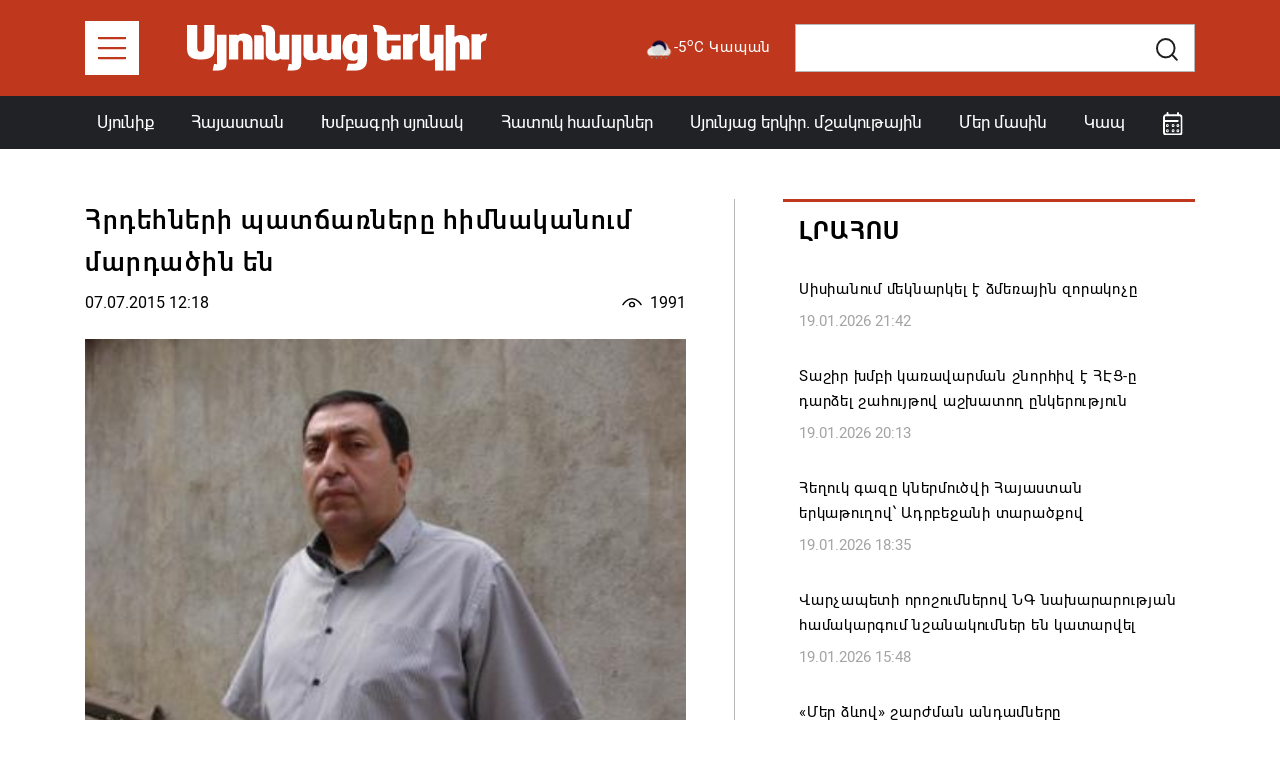

--- FILE ---
content_type: text/html; charset=UTF-8
request_url: https://syuniacyerkir.am/hrdehneri-patcharnery-himnakanum-mardatsin-en
body_size: 8096
content:
<!DOCTYPE html>
<html lang="hy">
<head>
    <meta http-equiv="Content-Type" content="text/html; charset=UTF-8" />
    <meta http-equiv="X-UA-Compatible" content="IE=edge">
    <meta name="viewport" content="width=device-width, initial-scale=1">
    <meta name="format-detection" content="telephone=no"/>
    <link href="https://syuniacyerkir.am/assets/img/favicon.png" rel="apple-touch-icon-precomposed" sizes="144x144">
    <link href="https://syuniacyerkir.am/assets/img/favicon.png" rel="apple-touch-icon-precomposed" sizes="114x114">
    <link href="https://syuniacyerkir.am/assets/img/favicon.png" rel="apple-touch-icon-precomposed" sizes="72x72">
    <link href="https://syuniacyerkir.am/assets/img/favicon.png" rel="apple-touch-icon-precomposed">
    <link href="https://syuniacyerkir.am/assets/img/favicon.png" rel="shortcut icon" type="image/png">

    <link href="https://fonts.googleapis.com/css2?family=Montserrat:wght@100;300;400;500;600;700&display=swap" rel="stylesheet">
    <link rel="stylesheet" href="https://syuniacyerkir.am/assets/css/bootstrap.min.css">
    <link rel="stylesheet" href="https://syuniacyerkir.am/assets/css/all.min.css">
<!--    <link rel="stylesheet" href="https://cdnjs.cloudflare.com/ajax/libs/bootstrap-datepicker/1.9.0/css/bootstrap-datepicker.min.css">-->
    <link rel="stylesheet" href="https://syuniacyerkir.am/assets/css/tempusdominus-bootstrap-4.min.css">
    <link rel="stylesheet" href="https://syuniacyerkir.am/assets/css/bootstrap-select.min.css">
    <link rel="stylesheet" href="https://syuniacyerkir.am/assets/css/lightslider.min.css">
    <link rel="stylesheet" href="https://syuniacyerkir.am/assets/css/style.css?v=2.3">

    <title>Հրդեհների պատճառները հիմնականում մարդածին են</title>
    <meta name="description" content="Հունիսի 29-ին Կապանի Մինաս Պապյան փողոցի թիվ 20 շենքի հարակից սարալանջում խոտածածկի հրդեհ էր բռնկվել: Հրդեհաշիջման աշխատանքներին մասնակցել են տեղի հրշեջ-փրկարար&hellip;" />
    <meta name="keywords" content="" />
    <meta property="og:image" content="https://syuniacyerkir.am/media/contents/800x500/dsc04837_1436257112.jpg" />
    <meta property="og:image:width" content="800" />
    <meta property="og:image:height" content="600" />
    <meta property="og:url"  content="https://syuniacyerkir.am/hrdehneri-patcharnery-himnakanum-mardatsin-en" />
    <meta property="og:type" content="article" />
    <meta property="og:title" content="Հրդեհների պատճառները հիմնականում մարդածին են" />
    <meta property="og:description" content="Հունիսի 29-ին Կապանի Մինաս Պապյան փողոցի թիվ 20 շենքի հարակից սարալանջում խոտածածկի հրդեհ էր բռնկվել: Հրդեհաշիջման աշխատանքներին մասնակցել են տեղի հրշեջ-փրկարար&hellip;" />
    <meta property="fb:app_id" content="3531222976908316" />

    <!-- Global site tag (gtag.js) - Google Analytics -->
    <script async src="https://www.googletagmanager.com/gtag/js?id=UA-104391887-1"></script>
    <script>
        window.dataLayer = window.dataLayer || [];
        function gtag(){dataLayer.push(arguments);}
        gtag('js', new Date());

        gtag('config', 'UA-104391887-1');
    </script>

</head>
<body class="d-flex flex-column ">
<!--[if lte IE 8]>
<p class="chromeframe">You are using an <strong>outdated</strong> browser. Please <a href="http://browsehappy.com/">upgrade your browser</a>.</p>
<![endif]-->

<div id="fb-root"></div>
<script async defer crossorigin="anonymous" src="https://connect.facebook.net/ru_RU/sdk.js#xfbml=1&version=v7.0&appId=588915594801779&autoLogAppEvents=1" nonce="BgSaak26"></script>

<header>
    <div class="header-top">
        <div class="container-md cs-container">
            <nav class="navbar navbar-expand-lg navbar-light p-0">
                <a href="" class="collapse-menu-bar mr-3 mr-md-5"></a>

                <a class="navbar-brand" href="https://syuniacyerkir.am/">
                    <img src="https://syuniacyerkir.am/assets/img/logo.svg" alt="">
                </a>

                <div class="d-flex align-items-center ml-auto">
                    <div class="mr-4 weather d-none d-xl-flex align-items-center">
                        <a href="" data-toggle="modal" data-target="#weather_modal"><img src="https://syuniacyerkir.am/assets/img/weather/13n.png" width="30">-5<sup>o</sup>C Կապան</a>
                    </div>
                    <div class="group-append cs-input-group search-input-box">
                        <form action="/search">
                            <input type="text" class="form-control form-control-lg cs-input" name="q">
                            <div class="input-group-append">
                                <button class="btn btn-lg" type="submit" id="button-addon2">
                                    <img src="https://syuniacyerkir.am/assets/img/search-dark.svg">
                                </button>
                            </div>
                        </form>
                    </div>

                    <div class="mobile-icons d-flex align-items-center">
                        <div class="mr-2 mr-md-3">
                            <a href="" class="calendar-icon d-flex align-items-center justify-content-center" data-toggle="dropdown" aria-haspopup="true" aria-expanded="false"><img src="https://syuniacyerkir.am/assets/img/calendar.svg" alt=""></a>
                            <div class="dropdown-menu dropdown-calendar dropdown-menu-right">
                                <div id="mobile_calendar"></div>
                            </div>
                        </div>
                        <div>
                            <a href="" class="show-search align-items-center justify-content-center"><img src="https://syuniacyerkir.am/assets/img/search.svg"></a>
                            <a href="" class="hide-search align-items-center justify-content-center d-none"><i class="fal fa-times"></i></a>
                        </div>
                    </div>
                </div>
            </nav>
        </div>
    </div>
    <div class="header-menu d-none d-xl-block">
        <div class="container cs-container">
            <div class="row justify-content-between no-gutters">
                <div class="col-auto"><a href="https://syuniacyerkir.am/syunik" class="nav-link ">Սյունիք</a></div>
<!--                <div class="col-auto"><a href="--><!--" class="nav-link --><!--">Արցախ</a></div>-->
                <div class="col-auto"><a href="https://syuniacyerkir.am/hayastan" class="nav-link ">Հայաստան</a></div>
                <div class="col-auto"><a href="https://syuniacyerkir.am/khmbagri-syunyak" class="nav-link ">Խմբագրի սյունակ</a></div>
                <div class="col-auto"><a href="https://syuniacyerkir.am/special" class="nav-link ">Հատուկ համարներ</a></div>
                <div class="col-auto"><a href="https://syuniacyerkir.am/cultural" class="nav-link ">Սյունյաց երկիր. մշակութային</a></div>
                <div class="col-auto"><a href="https://syuniacyerkir.am/about" class="nav-link ">Մեր մասին</a></div>
                <div class="col-auto"><a href="https://syuniacyerkir.am/contacts" class="nav-link ">Կապ</a></div>
                <div class="col-auto">
                    <a href="" class="nav-link calendar-icon" data-toggle="dropdown" aria-haspopup="true" aria-expanded="false"><img src="https://syuniacyerkir.am/assets/img/calendar.svg" alt=""></a>
                    <div class="dropdown-menu dropdown-calendar dropdown-menu-right">
                        <div id="menu_calendar"></div>
                    </div>
                </div>
            </div>
        </div>
    </div>

    <div class="collapse-menu" style="height: 100vh">
        <div class="container-md cs-container" style="height: 100vh">
            <div class="menu-content d-inline-blockprivet " style="height: 100vh">
                <div class="collapse-menu-top d-flex align-items-center">
                    <div><a href="" class="menu-close mr-3 mr-md-5"><i class="fal fa-times"></i></a></div>
                    <div><a class="navbar-brand" href="#"><img src="https://syuniacyerkir.am/assets/img/logo.svg" alt=""></a></div>
                </div>
                <div class="collapse-menu-list scrollbar-inner">
                    <ul>
                        <li><a href="https://syuniacyerkir.am/khmbagri-syunyak">Խմբագրի սյունակ</a></li>
                        <li><a href="https://syuniacyerkir.am/syunik">Սյունիք</a></li>
                        <li><a href="https://syuniacyerkir.am/artsakh">Արցախ</a></li>
                        <li><a href="https://syuniacyerkir.am/hayastan">Հայաստան</a></li>
                        <li><a href="https://syuniacyerkir.am/mijazgayin">Միջազգային</a></li>
                        <li><a href="https://syuniacyerkir.am/mshakuyt">Մշակույթ և սպորտ</a></li>
                        <li><a href="https://syuniacyerkir.am/syunik">ՀՀ ԶՈՒ և ՊՆ</a></li>
                        <li><a href="https://syuniacyerkir.am/pdf">PDF Տարբերակ և Հատուկ Համարներ</a></li>
                        <li><a href="https://syuniacyerkir.am/cultural">Սյունյաց երկիր. մշակութային</a></li>
                        <li><a href="https://syuniacyerkir.am/videos">Տեսանյութեր</a></li>
<!--                        <li><a href="">Կապ</a></li>
                        <li><a href="">Մեր Մասին</a></li>-->
                        <li>
                            <a href="https://www.facebook.com/SyuniacYerkirNewspaper/" target="_blank" class="font-size-20 mr-3"><i class="fab fa-facebook-f"></i></a>
                            <a href="https://www.youtube.com/channel/UCyXLbQGIyj1xA5rAOGtJEvw" class="font-size-22 "><i class="fab fa-youtube"></i></a>
                        </li>
                    </ul>
                </div>
            </div>
            <div class="menu-block-after"></div>
        </div>
    </div>
</header>

<!-- Modal -->
<div class="modal cs-modal fade" id="weather_modal" tabindex="-1">
    <div class="modal-dialog modal-dialog-centered modal-lg">
        <div class="modal-content">
            <div class="modal-body p-5">
                <button type="button" class="close" data-dismiss="modal" aria-label="Close">
                    <i class="fal fa-times"></i>
                </button>
<!--                -->                <div class="row text-center">
                    <div class="col-6 col-lg mb-3 mb-lg-0">
                        <div class="d-flex align-items-center justify-content-center"><img src="https://syuniacyerkir.am/assets/img/weather/13n.png" class="weather-icon">-5<sup>o</sup>C</div>
                        <div>Կապան</div>
                    </div>
                    <div class="col-6 col-lg mb-3 mb-lg-0">
                        <div class="d-flex align-items-center justify-content-center"><img src="https://syuniacyerkir.am/assets/img/weather/13n.png" class="weather-icon">-9<sup>o</sup>C</div>
                        <div>Գորիս</div>
                    </div>
                    <div class="col-6 col-lg">
                        <div class="d-flex align-items-center justify-content-center"><img src="https://syuniacyerkir.am/assets/img/weather/13n.png" class="weather-icon">-6<sup>o</sup>C</div>
                        <div>Մեղրի</div>
                    </div>
                    <div class="col-6 col-lg">
                        <div class="d-flex align-items-center justify-content-center"><img src="https://syuniacyerkir.am/assets/img/weather/13n.png" class="weather-icon">-6<sup>o</sup>C</div>
                        <div>Ագարակ</div>
                    </div>
                </div>
            </div>
        </div>
    </div>
</div>
<!--<pre></pre>-->


<div class="container cs-container my-4 my-lg-5">
    <div class="row">
        <div class="col-lg-7 future-news-right-border pr-xl-5 mb-4 mb-lg-0">
            <h1 class="post-view-title">Հրդեհների պատճառները հիմնականում մարդածին են </h1>
            <div class="d-flex align-items-center mb-4">
                <div class="date">07.07.2015 12:18</div>
                <div class="news-count d-flex align-items-center ml-auto"><img src="https://syuniacyerkir.am/assets/img/seen.svg" class="mr-2" >1991</div>
            </div>
            <!--<div class="mb-4">
                <img src="" class="w-100" alt="">
            </div>-->
            <div class="mb-4">
                <ul class="slider-for">
                                            <li data-thumb="https://syuniacyerkir.am/media/contents/800x500/dsc04837_1436257112.jpg">
                            <img src="https://syuniacyerkir.am/media/contents/800x500/dsc04837_1436257112.jpg" class="w-100"/>
                        </li>
                                    </ul>
            </div>

            <div class="view-content mb-3">
                <p>Հունիսի 29-ին Կապանի Մինաս Պապյան փողոցի թիվ 20 շենքի հարակից սարալանջում խոտածածկի հրդեհ էր բռնկվել: Հրդեհաշիջման աշխատանքներին մասնակցել են տեղի հրշեջ-փրկարարները եւ &laquo;Հայանտառ&raquo; ՊՈԱԿ-ի Կապանի անտառտնտեսության մասնաճյուղի աշխատակիցները:</p>
<p>Այրվել է 12 հա բուսածածկ տարածք եւ ինքնաշեն փայտյա խորդանոց՝ 15քմ:</p>
<p>&laquo;Հայանտառ&raquo; ՊՈԱԿ-ի Կապանի անտառտնտեսության մասնաճյուղի տնօրեն Գարիկ Միրզոյանի փոխանցմամբ՝ ջերմաստիճանի կտրուկ բարձրացումը, որ դեռ առաջիկա օրերին կպահպանվի, հրդեհի հիմնական պատճառն է: Այդ իսկ պատճառով նա քաղաքացիներին կոչ արեց անտառում կամ խոտածածկ տարածքներում պահպանել անվտանգության կանոնները՝ խնջույքից հետո կրակը մարել, ծխախոտի մնացորդները չնետել, քանի որ խոտն արդեն չորացել է, խոտհարքից հետո չվառեն մնացորդները, ինչպես նաեւ դյուրավառ հեղուկով պատված լաթեր չնետեն:</p>
<p>Ինչպես հայտնի է, տարվա այս եղանակին հաճախակի կարող են բռնկվել հրդեհներ՝ պայմանավորված ավելի շատ մարդածին գործոններով: Գ.Միրզոյանի փոխանցմամբ՝ այս տարի անցյալ տարվա համեմատ պակասել է հրդեհների թիվը, իսկ Կապանի տարածաշրջանի անտառներում դեռեւս հրդեհ չի բռնկվել: Ե՛վ լրատվամիջոցներով, ե՛ւ տեղում անընդհատ բացատրական աշխատանքներ են տարվում՝ բնակիչներին հորդորելով զգույշ լինել՝ աղետալի հետեւանքներից խուսափելու համար: &laquo;Անտառը պահպանելը մեր սուրբ պարտականությունն է&raquo;, - նշեց մասնաճյուղի տնօրենը:</p>
<p>Ի դեպ, մասնաճյուղը զինված է հակահրդեհային անհրաժեշտ միջոցներով եւ պատրաստ է աջակցել հրշեջ-փրկարարներին:</p>
<p>Տնօրենը տեղեկացրեց նաեւ, որ արդեն սկսվել են անտառների շահագործման աշխատանքները, այսինքն՝ ծառերի հատատեղերի հատկացումը: Ֆիզիկական եւ իրավաբանական անձանց հետ կնքված պայմանագրերի համաձայն՝ կատարվելու է հատում: 1խմ կանգուն ծառի արժեքն անփոփոխ է՝ 9720 դրամ: Անտառամերձ գյուղական համայնքի յուրաքանչյուր ընտանիքի, ինչպես նախորդ տարիներին, անվճար թույլ է տրվում անտառից 8խմ վառելափայտ տանել, ավելիի դեպքում սահմանված չափով գումար պիտի վճարեն: &laquo;Նախորդ տարվա համեմատ այս տարի ապօրինի ծառահատումների թիվը նվազել է: Թերեւս մարդիկ գիտակցաբար են մոտենում այս հարցին: Նրանք գիտեն, որ ապօրինի ծառահատումների դեպքում տուգանքներ պիտի վճարեն եւ նախընտրում են ամեն ինչ օրենքի սահմաններում անել: Իհարկե, տուգանքի չափը մենք չենք սահմանում, մենք միայն արձանագրում ենք փաստը, իսկ համապատասխան տեսչությունը սահմանում է տուգանքը&raquo;, - նշեց Գ.Միրզոյանը:</p>
<p style="text-align: right;"><strong>ԱՐՄԻՆԵ ՀԱՐՈՒԹՅՈՒՆՅԱՆ</strong></p>            </div>
            <div>
                                <a href="https://www.facebook.com/sharer/sharer.php?app_id=3531222976908316&u=https://syuniacyerkir.am%2Fhrdehneri-patcharnery-himnakanum-mardatsin-en&display=popup&ref=plugin" onclick="javascript:window.open(this.href,'', 'menubar=no,toolbar=no,resizable=yes,scrollbars=yes,height=600,width=600');return false;" class="share-icon"><i class="fab fa-facebook-f"></i></a>
            </div>
        </div>
        <div class="col-lg-5 pl-xl-5">
            <div class="news-feed">
                <div class="box-title text-uppercase p-3"><a href="https://syuniacyerkir.am/feed">Լրահոս</a></div>
                <div class="news-feed-list inner-news-feed scrollbar-inner">
                    <div class="">
                                                        <a href="https://syuniacyerkir.am/sisianum-meknarkel-e-dzmerayin-zorakochy" class="news-feed-item p-3">
                                    <h1>Սիսիանում մեկնարկել է ձմեռային զորակոչը</h1>
                                    <div class="date">19.01.2026 21:42</div>
                                </a>
                                                                <a href="https://syuniacyerkir.am/tashir-khmbi-karavarman-shnorhiv-e-hets-y-dardzel-shahuytov-ashkhatokh-ynkerutyun" class="news-feed-item p-3">
                                    <h1>Տաշիր խմբի կառավարման շնորհիվ է ՀԷՑ-ը դարձել շահույթով աշխատող ընկերություն</h1>
                                    <div class="date">19.01.2026 20:13</div>
                                </a>
                                                                <a href="https://syuniacyerkir.am/hekhuk-gazy-knermutsvi-hayastan-erkatukhov-adrbejani-taratsqov" class="news-feed-item p-3">
                                    <h1>Հեղուկ գազը կներմուծվի Հայաստան երկաթուղով՝ Ադրբեջանի տարածքով</h1>
                                    <div class="date">19.01.2026 18:35</div>
                                </a>
                                                                <a href="https://syuniacyerkir.am/varchapeti-oroshumnerov-ng-nakhararutyan-hamakargum-nshanakumner-en-katarvel" class="news-feed-item p-3">
                                    <h1>Վարչապետի որոշումներով ՆԳ նախարարության համակարգում նշանակումներ են կատարվել</h1>
                                    <div class="date">19.01.2026 15:48</div>
                                </a>
                                                                <a href="https://syuniacyerkir.am/mer-dzevov-sharzhman-andamnery-pashtonapes-grantsel-en-uzhekh-hayastan-kusaktsutyuny" class="news-feed-item p-3">
                                    <h1>«Մեր ձևով» շարժման անդամները պաշտոնապես գրանցել են «Ուժեղ Հայաստան» կուսակցությունը</h1>
                                    <div class="date">19.01.2026 15:18</div>
                                </a>
                                                                <a href="https://syuniacyerkir.am/dzaynd-misht-lseli-lini-nerkayutyund-spasvats" class="news-feed-item p-3">
                                    <h1>Ձայնդ միշտ լսելի լինի, ներկայությունդ՝ սպասված</h1>
                                    <div class="date">19.01.2026 14:48</div>
                                </a>
                                                                <a href="https://syuniacyerkir.am/hunvari-27-y-sahmanvets-hayreniqi-pashtpanutyan-hamar-zohvatsneri-hishataki-or-ev-och-ashkhatanqayin-or" class="news-feed-item p-3">
                                    <h1>Հունվարի 27-ը սահմանվեց հայրենիքի պաշտպանության համար զոհվածների հիշատակի օր և ոչ աշխատանքային օր</h1>
                                    <div class="date">19.01.2026 12:40</div>
                                </a>
                                                                <a href="https://syuniacyerkir.am/poqr-biznesy-hayastanum-chpetq-e-harkvi-narek-karapetyan" class="news-feed-item p-3">
                                    <h1>«Փոքր բիզնեսը Հայաստանում չպետք է հարկվի»․ Նարեկ Կարապետյան</h1>
                                    <div class="date">19.01.2026 12:10</div>
                                </a>
                                                                <a href="https://syuniacyerkir.am/artsakhi-tatik-papik-hushardzani-hekhinaki-ordin-dimel-e-dataran-kam-hamadzaynetsnelov-petq-e-lini-qandaki-patkeri-ogtagortsumy-kam-chpetq-e-ogtagortsen" class="news-feed-item p-3">
                                    <h1>Արցախի «Տատիկ-պապիկ» հուշարձանի հեղինակի որդին դիմել է դատարան․ «Կամ համաձայնեցնելով պետք է լինի քանդակի պատկերի օգտագործումը, կամ չպետք է օգտագործեն»</h1>
                                    <div class="date">19.01.2026 12:06</div>
                                </a>
                                                                <a href="https://syuniacyerkir.am/chanaparhayin-departament-himnadrami-gortsadir-tnoren-arkadi-cherchinyanin" class="news-feed-item p-3">
                                    <h1>«Ճանապարհային դեպարտամենտ» հիմնադրամի գործադիր տնօրեն Արկադի Չերչինյանին</h1>
                                    <div class="date">19.01.2026 11:57</div>
                                </a>
                                                                <a href="https://syuniacyerkir.am/nuyn-chanaparhov-orov-vrastann-e-ezhanatsrel-dekheri-gnery-menq-nuynpes-ayd-chanaparhov-gnalu-enq-narek-karapetyan" class="news-feed-item p-3">
                                    <h1>Նույն ճանապարհով, որով Վրաստանն է էժանացրել դեղերի գները, մենք նույնպես այդ ճանապարհով գնալու ենք». Նարեկ Կարապետյան</h1>
                                    <div class="date">19.01.2026 11:35</div>
                                </a>
                                                                <a href="https://syuniacyerkir.am/mach-lqyal-gyukhi-ekekhetsin-ori-anvanumy-haytni-che" class="news-feed-item p-3">
                                    <h1>Մաճ լքյալ գյուղի եկեղեցին, որի անվանումը հայտնի չէ</h1>
                                    <div class="date">19.01.2026 11:13</div>
                                </a>
                                                    </div>
                </div>
            </div>

            <div class="pt-5">
                                    <a href="javascript:void(0);"> <img src="https://syuniacyerkir.am/uploads/images/advertisements/d811a83652a419a0c0cf0adf224c5843.png" class="w-100" alt=""></a>
                               <!-- <img src="" class="w-100">-->
            </div>


            <div class="news-feed mt-5">
                <div class="box-title text-uppercase p-3">Կհետաքրքրի նաեվ</div>
                <div class="news-feed-list">
                    <div class="">
                                                        <a href="https://syuniacyerkir.am/paraton-or-hingerord" class="news-feed-item p-3">
                                    <h1>Փառատոն. օր հինգերորդ</h1>
                                    <div class="date">10.07.2024 11:45</div>
                                </a>
                                                                <a href="https://syuniacyerkir.am/nakhyntrakan-qarozarshavy-gorisum-durs-e-ekel-orinakanutyan-hunits" class="news-feed-item p-3">
                                    <h1>Նախընտրական քարոզարշավը Գորիսում դուրս է եկել օրինականության հունից</h1>
                                    <div class="date">15.10.2021 22:30</div>
                                </a>
                                                                <a href="https://syuniacyerkir.am/orosh-geteri-vra-kargelvi-hek-eri-karutsumy" class="news-feed-item p-3">
                                    <h1>Որոշ գետերի վրա կարգելվի ՀԷԿ-երի կառուցումը</h1>
                                    <div class="date">23.08.2018 16:39</div>
                                </a>
                                                                <a href="https://syuniacyerkir.am/zangezuri-pkhndzamolibdenayin-kombinat-pby-i-haytararutyuny" class="news-feed-item p-3">
                                    <h1>«Զանգեզուրի պղնձամոլիբդենային կոմբինատ» ՓԲԸ-ի հայտարարությունը</h1>
                                    <div class="date">23.11.2023 11:07</div>
                                </a>
                                                    </div>
                </div>
            </div>
        </div>
    </div>
</div>
<footer class="py-4 py-lg-5">
    <div class="container cs-container ">
        <div class="row justify-content-between">
            <div class="col-xl-2 col-xxl mb-4 mb-xl-0">
                <ul>
                    <li><a href="https://syuniacyerkir.am/"><img src="https://syuniacyerkir.am/assets/img/logo.svg" class="img-fluid w-100" style="max-width: 203px"></a></li>
                    <li class="d-none d-xl-block"><a href="https://syuniacyerkir.am/contacts">Կապ</a></li>
                    <li class="d-none d-xl-block"><a href="https://syuniacyerkir.am/about">Մեր Մասին</a></li>
                    <li class="d-none d-xl-block">
                        <a href="https://www.facebook.com/SyuniacYerkirNewspaper/" target="_blank" class="font-size-20 mr-3"><i class="fab fa-facebook-f"></i></a>
                        <a href="https://www.youtube.com/channel/UCyXLbQGIyj1xA5rAOGtJEvw" target="_blank" class="font-size-22"><i class="fab fa-youtube"></i></a>
                    </li>
                    <li><a href="http://old.syuniacyerkir.am">Կայքի հին տարբերակ</a></li>
                </ul>
            </div>
            <div class="col-md-4 col-xl mb-md-4 mb-xl-0">
                <ul>
                    <li><a href="https://syuniacyerkir.am/khmbagri-syunyak">Խմբագրի սյունյակ</a></li>
                    <li><a href="https://syuniacyerkir.am/syunik">Սյունիք</a></li>
                    <li><a href="https://syuniacyerkir.am/artsakh">Արցախ</a></li>
                    <li><a href="https://syuniacyerkir.am/hayastan">Հայաստան</a></li>
                    <li><a href="https://syuniacyerkir.am/mijazgayin">Միջազգային</a></li>
                    <li><a href="https://syuniacyerkir.am/videos">Տեսանյութեր</a></li>
                </ul>
            </div>
            <div class="col-md-4 col-xl mb-md-4 mb-xl-0">
                <ul>
                    <li><a href="https://syuniacyerkir.am/mshakuyt">Մշակույթ և սպորտ</a></li>
                    <li><a href="https://syuniacyerkir.am/hh-zu">ՀՀ ԶՈւ և ՊԲ</a></li>
                    <li><a href="https://syuniacyerkir.am/pdf">PDF Տարբերակ և Հատուկ Համարներ</a></li>
                    <li><a href="https://syuniacyerkir.am/cultural">Սյունյաց երկիր. մշակութային</a></li>
                </ul>
            </div>
            <div class="col-12 d-md-none mb-4">
                <ul>
                    <li><a href="https://syuniacyerkir.am/contacts">Կապ</a></li>
                    <li><a href="https://syuniacyerkir.am/about">Մեր Մասին</a></li>
                    <li>
                        <a href="https://www.facebook.com/SyuniacYerkirNewspaper/" target="_blank" class="font-size-20 mr-3"><i class="fab fa-facebook-f"></i></a>
                        <a href="https://www.youtube.com/channel/UCyXLbQGIyj1xA5rAOGtJEvw" target="_blank" class="font-size-22 "><i class="fab fa-youtube"></i></a>
                    </li>
                </ul>
            </div>
            <div class="col-md-4 col-xl-3 mb-4 mb-xl-0">
                <ul>
                    <li>
                        <div class="d-flex align-items-center">
                            <i class="fas fa-map-marker-alt mr-3"></i> ՀՀ, ք․ Կապան, Շահումյան 20/32
                        </div>
                    </li>
                    <li>
                        <div class="d-flex align-items-start">
                            <div><i class="fas fa-phone-alt mr-3"></i></div>
                            <div>
                                <div class="mb-3"><a href="tel:+37428552563" class="mb-3">+374 285 5 25 63</a></div>
                                <div class="mb-3"><a href="tel:+37491459047" class="mb-3">+374 91 45 90 47</a></div>
                                <div><a href="tel:+37477459047" >+374 77 45 90 47</a></div>
                            </div>
                        </div>
                    </li>
                    <li>
                        <div class="d-flex align-items-center">
                            <i class="fas fa-envelope mr-3"></i> <a href="/cdn-cgi/l/email-protection#9eede7ebf0f7fffde7fbecf5f7ecdef3fff7f2b0eceb"><span class="__cf_email__" data-cfemail="483b313d2621292b312d3a23213a0825292124663a3d">[email&#160;protected]</span></a>
                        </div>
                    </li>
                </ul>
            </div>
            <div class="col-md-6 col-xl-3 col-xxl-auto">
                <iframe src="https://www.facebook.com/plugins/page.php?href=https%3A%2F%2Fwww.facebook.com%2FSyuniacYerkirNewspaper%2F&tabs&width=340&height=214&small_header=false&adapt_container_width=true&hide_cover=false&show_facepile=true&appId=349567631908912" width="340" height="214" style="border:none;overflow:hidden; max-width: 100%" scrolling="no" frameborder="0" allowTransparency="true" allow="encrypted-media"></iframe>
            </div>
            <div class="col-md-6 d-none d-md-block d-xl-none">
                <ul>
                    <li><a href="https://syuniacyerkir.am/contacts">Կապ</a></li>
                    <li><a href="https://syuniacyerkir.am/about">Մեր Մասին</a></li>
                    <li>
                        <a href="https://www.facebook.com/SyuniacYerkirNewspaper/" target="_blank" class="font-size-20 mr-3"><i class="fab fa-facebook-f"></i></a>
                        <a href="https://www.youtube.com/channel/UCyXLbQGIyj1xA5rAOGtJEvw" target="_blank" class="font-size-22 "><i class="fab fa-youtube"></i></a>
                    </li>
                    <li><a href="http://old.syuniacyerkir.am">Կայքի հին տարբերակ</a></li>
                </ul>
            </div>
            <div class="col-12 copyright mt-4">
                <div>syuniacyerkir.am © 2020 All Rights Reserved</div>
                <div>Բոլոր իրավունքները պաշտպանված են: Մեջբերումներ անելիս հղումը պարտադիր է: Կայքի հոդվածների մասնակի կամ ամբողջական հեռուստառադիոընթերցումն առանց հղման արգելվում է: Կայքում տեղ գտած տեսակետները կարող են չհամընկնել խմբագրության կարծիքի հետ: Գովազդների բովանդակության համար կայքը պատասխանատվություն չի կրում:</div>
            </div>
        </div>
    </div>
</footer>



<script data-cfasync="false" src="/cdn-cgi/scripts/5c5dd728/cloudflare-static/email-decode.min.js"></script><script src="https://syuniacyerkir.am/assets/js/jquery-3.5.1.min.js"></script>
<script type="text/javascript">
    /*var language = 'hy';
    var languageForUrl = "";*/
    if (!window.location.origin) {
        window.location.origin = window.location.protocol + "//" + window.location.hostname + (window.location.port ? ':' + window.location.port: '');
    }
</script>
<script src="https://syuniacyerkir.am/assets/js/popper.min.js"></script>
<script src="https://syuniacyerkir.am/assets/js/bootstrap.min.js"></script>
<script src="https://syuniacyerkir.am/assets/js/jquery.scrollbar.min.js"></script>
<script src="https://syuniacyerkir.am/assets/js/moment.js"></script>
<script src="https://syuniacyerkir.am/assets/js/tempusdominus-bootstrap-4.min.js"></script>
<script src="https://syuniacyerkir.am/assets/js/bootstrap-select.min.js"></script>
<script src="https://syuniacyerkir.am/assets/js/lightslider.min.js"></script>
<script src="https://syuniacyerkir.am/assets/js/jquery.waypoints.min.js"></script>
<script src="https://syuniacyerkir.am/assets/js/infinite.min.js"></script>
<!--<script src="--><!--"></script>-->
<script src="https://syuniacyerkir.am/assets/js/main.js?v=2.3"></script>
</body>
</html>


--- FILE ---
content_type: image/svg+xml
request_url: https://syuniacyerkir.am/assets/img/logo.svg
body_size: 1162
content:
<svg xmlns="http://www.w3.org/2000/svg" width="300" height="46.229" viewBox="0 0 300 46.229">
  <g id="Group_2" data-name="Group 2" transform="translate(-155 -201)">
    <g id="Group_1" data-name="Group 1" transform="translate(155 201)">
      <path id="Path_3" data-name="Path 3" d="M50.692,325.857V302.3H40.468v21.518c0,4.083-1.017,5.462-3.528,5.462-2.631,0-3.587-1.379-3.587-5.462V302.3H23.129v23.559c0,8.883,5.022,11.256,13.811,11.256s13.752-2.262,13.752-11.256" transform="translate(-23.129 -302.297)" fill="#fff"/>
      <path id="Path_4" data-name="Path 4" d="M83.742,349.468V320.226H74.355v28.746c0,1.821-.479.828-1.555.828H71.305l-1.375,6.787h3.528c6.338,0,10.284-1.49,10.284-7.118" transform="translate(-44.297 -310.406)" fill="#fff"/>
      <path id="Path_5" data-name="Path 5" d="M113.741,344.221h9.387V326.013c0-5.848-3.767-8-9.447-8a8.9,8.9,0,0,0-5.381,1.931l-.837-.717H99.631v24.994h9.387V328.165c0-1.876.837-3.09,2.452-3.09s2.272,1.379,2.272,3.531Z" transform="translate(-57.731 -309.405)" fill="#fff"/>
      <path id="Path_6" data-name="Path 6" d="M153.94,321.323h-7.892v24.4h9.387V324.78s.158-1.822-.657-2.574-.837-.883-.837-.883" transform="translate(-78.725 -310.902)" fill="#fff"/>
      <path id="Path_7" data-name="Path 7" d="M178.812,337.148h7.833V312.153h-9.388v16.056c0,1.876-.837,3.09-2.451,3.09s-2.272-1.379-2.272-3.531V315.177l.036-3.971c0-5.628-3.946-8.828-10.284-8.828h-3.528l1.375,6.787h1.495c1.076,0,1.518.735,1.518,2.556v.433h0v18.207c0,5.849,3.767,8,9.447,8a8.908,8.908,0,0,0,5.381-1.931Z" transform="translate(-84.474 -302.334)" fill="#fff"/>
      <path id="Path_8" data-name="Path 8" d="M220.137,349.468V320.226H210.75v28.746c0,1.821-.478.828-1.554.828H207.7l-1.375,6.787h3.528c6.337,0,10.284-1.49,10.284-7.118" transform="translate(-105.988 -310.406)" fill="#fff"/>
      <path id="Path_9" data-name="Path 9" d="M265.269,345.229h7.892v-25h-9.387v15.513c0,2.207-.9,3.256-2.571,3.256-1.554,0-2.152-1.214-2.152-3.807V320.226h-9.387V335.85c0,1.821-.9,3.145-2.511,3.145S245,337.78,245,335.3V320.226h-9.387v18.823c0,4.855,3.169,7.007,8.49,7.007a15.788,15.788,0,0,0,8.49-2.317c.658.938,2.751,2.317,6.936,2.317a8.457,8.457,0,0,0,4.9-1.71Z" transform="translate(-119.235 -310.406)" fill="#fff"/>
      <path id="Path_10" data-name="Path 10" d="M323.713,319.51l-.956,1.048c-.777-1.1-2.571-1.876-5.022-1.876-7.474,0-10.762,5.352-10.762,14.07,0,7.89,3.827,12.966,10.762,12.966a5.624,5.624,0,0,0,4.245-1.379v1.833c0,1.766-1.495,2.7-3.468,2.7h-6.039l-1.794,7.062h8.191c8.012,0,12.556-3.917,12.556-10.538V319.51Zm-1.674,15.339c0,2.924-.538,3.807-2.332,3.807-2.571,0-3.348-2.317-3.348-6.787,0-4.138,1.256-6.124,3.348-6.124,1.615,0,2.332.938,2.332,2.7Z" transform="translate(-151.51 -309.708)" fill="#fff"/>
      <path id="Path_11" data-name="Path 11" d="M382.483,337.148h7.833V323.115h-9.387v5.094c0,1.876-.837,3.09-2.452,3.09s-2.272-1.379-2.272-3.531v-9.889h13.91v-5.725H376.233l.009-.948c0-5.628-3.946-8.828-10.284-8.828H362.43l1.375,6.787H365.3c1.077,0,1.519.735,1.519,2.556v.433h0v18.207c0,5.849,3.767,8,9.447,8a8.908,8.908,0,0,0,5.381-1.931Z" transform="translate(-176.594 -302.334)" fill="#fff"/>
      <path id="Path_12" data-name="Path 12" d="M431.838,325.076l1.255-7.063c-2.81,0-5.859,1.048-6.876,2.483l-.239-1.655h-8.43v25.381h9.387V329.379c0-2.924,2.989-4.3,4.9-4.3" transform="translate(-201.523 -309.405)" fill="#fff"/>
      <path id="Path_13" data-name="Path 13" d="M463.375,348.461h8.664V312.153h-9.387v16.056c0,1.876-.837,3.09-2.451,3.09s-2.272-1.379-2.272-3.531V315.177l.027-12.8h-9.413l0,9.775v18.207c0,5.849,3.767,8,9.447,8a8.908,8.908,0,0,0,5.381-1.931Z" transform="translate(-215.541 -302.334)" fill="#fff"/>
      <path id="Path_14" data-name="Path 14" d="M519.16,337.149h0V320.478c0-5.849-3.767-8-9.447-8a8.9,8.9,0,0,0-5.381,1.931l-.006-12.031h-8.664v46.083h9.387V322.629c0-1.875.837-3.09,2.452-3.09s2.272,1.38,2.272,3.531v12.591l-.027,1.488Z" transform="translate(-236.855 -302.334)" fill="#fff"/>
      <path id="Path_15" data-name="Path 15" d="M558.033,318.013c-2.81,0-5.859,1.048-6.876,2.483l-.239-1.655h-8.43v25.381h9.387V329.379c0-2.924,2.989-4.3,4.9-4.3Z" transform="translate(-258.033 -309.405)" fill="#fff"/>
      <rect id="Rectangle_4" data-name="Rectangle 4" width="300" height="46.229" transform="translate(0)" fill="none"/>
    </g>
  </g>
</svg>
